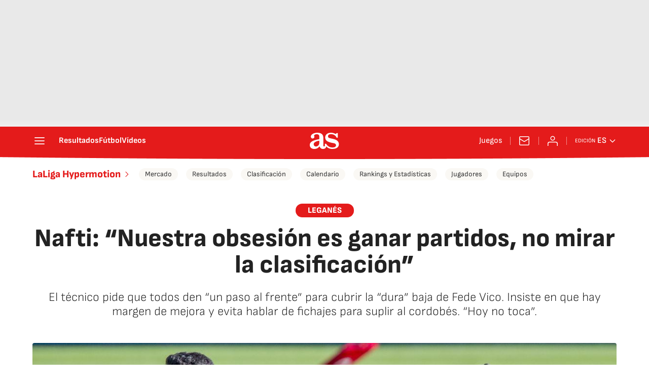

--- FILE ---
content_type: application/x-javascript;charset=utf-8
request_url: https://smetrics.as.com/id?d_visid_ver=5.4.0&d_fieldgroup=A&mcorgid=2387401053DB208C0A490D4C%40AdobeOrg&mid=92212615087016973424749626821714914897&ts=1768636628400
body_size: -37
content:
{"mid":"92212615087016973424749626821714914897"}